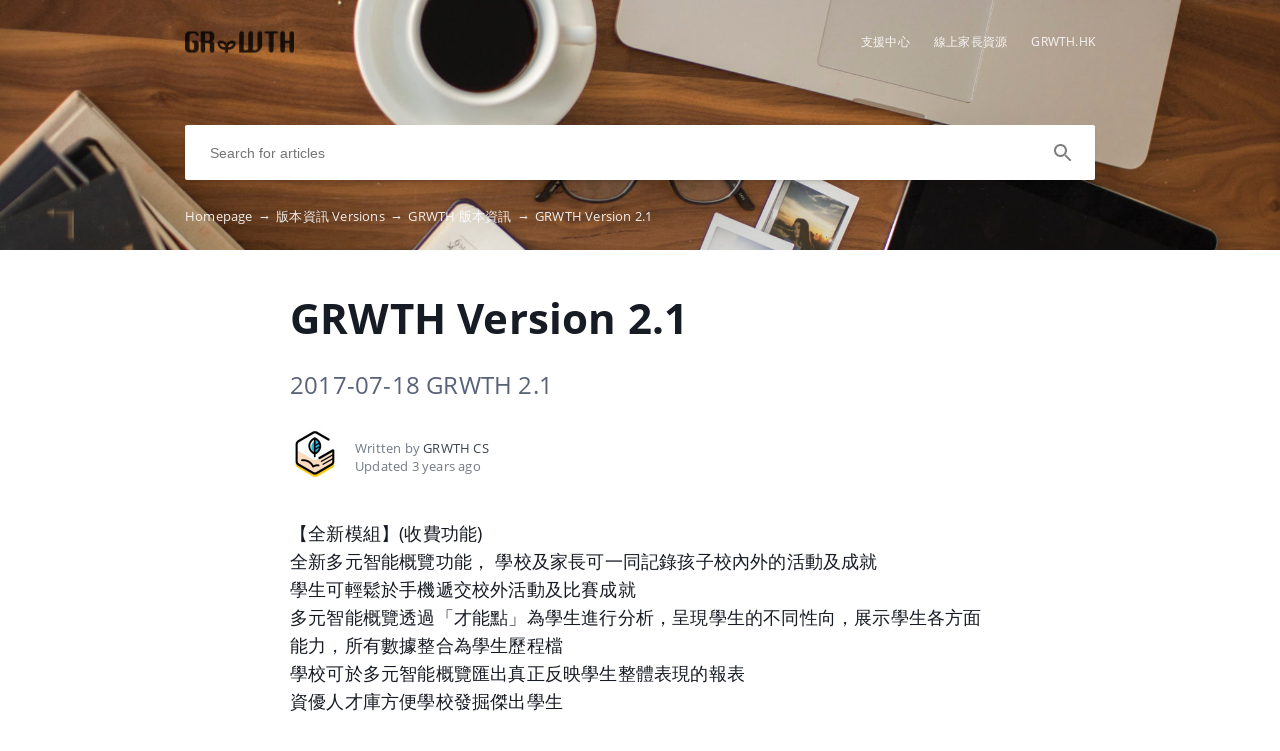

--- FILE ---
content_type: text/html; charset=UTF-8
request_url: https://grwth.crunch.help/en/versions/grwth-version-2-1-1
body_size: 4715
content:
<!DOCTYPE html>
<html lang="en" prefix="og: http://ogp.me/ns#">
<head>
    <meta charset="UTF-8">
    <title>GRWTH Version 2.1</title>
    <meta name="viewport" content="width=device-width, initial-scale=1.0">
            <meta name="description" content="2017-07-18 GRWTH 2.1"/>
                    <meta property="og:title" content="GRWTH Version 2.1">
        <meta name="twitter:title" content="GRWTH Version 2.1">
                <meta property="og:description" content="2017-07-18 GRWTH 2.1">
        <meta name="twitter:description" content="2017-07-18 GRWTH 2.1">
        <meta name="twitter:card" content="2017-07-18 GRWTH 2.1">
                            <link href="https://ucarecdn.com/10b0e990-30e9-42ba-85e2-cab2002a7c10/" rel="image_src">
        <meta name="twitter:image" content="https://ucarecdn.com/10b0e990-30e9-42ba-85e2-cab2002a7c10/">
        <meta property="og:image" content="https://ucarecdn.com/10b0e990-30e9-42ba-85e2-cab2002a7c10/">
    
        <meta name="referrer" content="strict-origin-when-cross-origin" />
    <meta name="theme-color" content="##00B2E5">
    <meta name="msapplication-TileColor" content="##00B2E5">
    <meta property="og:locale" content="en">
    <meta property="og:type" content="website">
    <meta property="og:url" content="https://grwth.crunch.help/en/versions/grwth-version-2-1-1">
    <link href="https://grwth.crunch.help/en/versions/grwth-version-2-1-1" rel="canonical">
    <link href="https://ucr.helpcrunch.com" rel="dns-prefetch">
    <link href="https://embed.helpcrunch.com" rel="dns-prefetch">
    <link href="https://ucarecdn.com" rel="dns-prefetch">
    <link href="https://helpcrunch.com" rel="dns-prefetch">
            <link rel="alternate" hreflang="x-default" href="https://grwth.crunch.help/en/versions/grwth-version-2-1-1" />
        <link rel="alternate" hreflang="en" href="https://grwth.crunch.help/en/versions/grwth-version-2-1-1" />
                                <link rel="apple-touch-icon" href="https://ucarecdn.com/d2a2f9d6-1918-428f-aca9-0189f8c4cb07/">
        <link rel="icon" type="image/png" href="https://ucarecdn.com/d2a2f9d6-1918-428f-aca9-0189f8c4cb07/-/scale_crop/48x48/-/format/png/" />
        <link rel="apple-touch-icon-precomposed" href="https://ucarecdn.com/d2a2f9d6-1918-428f-aca9-0189f8c4cb07/" />
        <meta name="msapplication-TileImage" content="https://ucarecdn.com/d2a2f9d6-1918-428f-aca9-0189f8c4cb07/" />

                    <link href="https://ucarecdn.com/d2a2f9d6-1918-428f-aca9-0189f8c4cb07/-/scale_crop/57x57/" rel="apple-touch-icon" sizes="57x57">
                    <link href="https://ucarecdn.com/d2a2f9d6-1918-428f-aca9-0189f8c4cb07/-/scale_crop/60x60/" rel="apple-touch-icon" sizes="60x60">
                    <link href="https://ucarecdn.com/d2a2f9d6-1918-428f-aca9-0189f8c4cb07/-/scale_crop/72x72/" rel="apple-touch-icon" sizes="72x72">
                    <link href="https://ucarecdn.com/d2a2f9d6-1918-428f-aca9-0189f8c4cb07/-/scale_crop/76x76/" rel="apple-touch-icon" sizes="76x76">
                    <link href="https://ucarecdn.com/d2a2f9d6-1918-428f-aca9-0189f8c4cb07/-/scale_crop/114x114/" rel="apple-touch-icon" sizes="114x114">
                    <link href="https://ucarecdn.com/d2a2f9d6-1918-428f-aca9-0189f8c4cb07/-/scale_crop/120x120/" rel="apple-touch-icon" sizes="120x120">
                    <link href="https://ucarecdn.com/d2a2f9d6-1918-428f-aca9-0189f8c4cb07/-/scale_crop/144x144/" rel="apple-touch-icon" sizes="144x144">
                    <link href="https://ucarecdn.com/d2a2f9d6-1918-428f-aca9-0189f8c4cb07/-/scale_crop/152x152/" rel="apple-touch-icon" sizes="152x152">
                    <link href="https://ucarecdn.com/d2a2f9d6-1918-428f-aca9-0189f8c4cb07/-/scale_crop/180x180/" rel="apple-touch-icon" sizes="180x180">
        
                    <link href="https://ucarecdn.com/d2a2f9d6-1918-428f-aca9-0189f8c4cb07/-/scale_crop/16x16/-/format/png/" type="image/png" rel="icon" sizes="16x16">
                    <link href="https://ucarecdn.com/d2a2f9d6-1918-428f-aca9-0189f8c4cb07/-/scale_crop/32x32/-/format/png/" type="image/png" rel="icon" sizes="32x32">
                    <link href="https://ucarecdn.com/d2a2f9d6-1918-428f-aca9-0189f8c4cb07/-/scale_crop/96x96/-/format/png/" type="image/png" rel="icon" sizes="96x96">
                    <link href="https://ucarecdn.com/d2a2f9d6-1918-428f-aca9-0189f8c4cb07/-/scale_crop/192x192/-/format/png/" type="image/png" rel="icon" sizes="192x192">
                <link href="/manifest.json" rel="manifest">

    
            <script type="text/javascript">
            window.helpcrunchSettings = {
                organization: 'grwth',
                appId: '981b4107-f743-40b9-940d-16fef5ae4d91',
             };
        </script>

        <script type="text/javascript">
            (function(w,d){var hS=w.helpcrunchSettings;if(!hS||!hS.organization){return;}var widgetSrc='https://embed.helpcrunch.com/sdk.js';w.HelpCrunch=function(){w.HelpCrunch.q.push(arguments)};w.HelpCrunch.q=[];function r(){if (d.querySelector('script[src="' + widgetSrc + '"')) { return; }var s=d.createElement('script');s.async=1;s.type='text/javascript';s.src=widgetSrc;(d.body||d.head).appendChild(s);}if(d.readyState === 'complete'||hS.loadImmediately){r();} else if(w.attachEvent){w.attachEvent('onload',r)}else{w.addEventListener('load',r,false)}})(window, document)
        </script>
        <link rel="stylesheet" type="text/css" href="/assets/css/main.min.css">

    <!--suppress CssReplaceWithShorthandSafely -->
    <style>
        :root {
            --theme-color: #00B2E5;
        }

        header,
        .theme-bg-color,
        .theme-bg-color-hover:hover,
        .authentication .authentication-block--title::before,
        .categories .category-item::before,
        .author-block .empty-avatar {
            background-color: #00B2E5;
        }

        .theme-border {
            border-color: #00B2E5;
        }

        .theme-border-hover:hover {
            border-color: #00B2E5;
        }

        .theme-color,
        .categories .category-item h4,
        .categories .category-item h4 a,
        main.article #article-content a,
        main.article #article-content ol li::before,
        .page-header.error-404 a,
        .up-block .up-icon,
        .search-item .title a {
            color: #00B2E5;
        }

        main.article #article-content ul li::before {
            border-top-color: #00B2E5;
        }

        .search-form-block .search-form .search-button .loading-animation-elements circle {
            stroke: #00B2E5;
        }

        main.article #article-content blockquote {
            border-color: #00B2E5;
        }

        .authentication .authentication-block .authentication-form .authentication-form-wrapper .authentication-form-bottom .authentication-form-button button {
            border-color: #00B2E5;
            color: #00B2E5;
        }

                    header {
                background: url('https://ucarecdn.com/fcfc4a4f-4225-490e-ab57-5aacac8f589b/');
                background-size: cover;
                background-repeat: no-repeat;
                background-position: center;
            }
        
        .menu-wrapper.visible {
            background-color: #00B2E5;
        }

    </style>

            </head>
<body>
    

<header
            class="inside-page-header"
    >
    <div class="container">
        <nav>
            <div class="nav-wrapper">
                <div class="nav-brand">
                    <a href="https://grwth.crunch.help/en"
                        title="GRWTH Version 2.1"
                    >
                                                    <img src="https://ucarecdn.com/10b0e990-30e9-42ba-85e2-cab2002a7c10/" alt="GRWTH Version 2.1">
                                            </a>
                </div>
                <div class="nav-hamburger
                    nav-hamburger__visible"
                >
                    <span></span>
                </div>
            </div>

            <div class="menu-wrapper
                "
            >
                <div class="nav-items">
                    <div class="nav-items__wrapper">
                        
    <a class="btn btn-primary" href="https://grwth.crunch.help/" >支援中心</a>    <a class="btn btn-primary" href="https://www.notion.so/edwardchan/GRWTH-d615e5ba99ca49ec9cdbe4b518fa97a8" target="_blank">線上家長資源</a>    <a class="btn btn-primary" href="https://www.grwth.hk/" target="_blank">GRWTH.HK</a>
                    </div>
                </div>

                            </div>
        </nav>

        
                    
<div class="search-form-block">
    <form method="get"
        action="/en/search"
        autocomplete="off"
        class="search"
    >
        <div class="search-form">
            <div class="search-wrapper">
                <div class="arrow-back"></div>

                <input type="text"
                    class="search-input"
                    name="query"
                    value=""
                    placeholder="Search for articles"
                    autocomplete="off"
                >
                <input type="submit" style="display:none">

                <div class="search-button search"
                    data-type="search"
                >
                    <div class="loading-animation-elements">
                        <svg class="loader-circle"
                            viewBox="0 0 28 28"
                            xmlns="http://www.w3.org/2000/svg"
                        >
                            <circle cx="14" cy="14" r="12" fill="none" stroke-width="3"></circle>
                        </svg>
                    </div>
                </div>

                <div class="search-autocomplete"></div>
            </div>
        </div>
    </form>
</div>
        
                    <div class="breadcrumbs ellipsis">
                        <a href="https://grwth.crunch.help/en">
                Homepage <span class="separator">→</span>
            </a>
                                <a href="https://grwth.crunch.help/en/versions">
                版本資訊 Versions <span class="separator">→</span>
            </a>
                                <a href="https://grwth.crunch.help/en/versions#grwth-ban-ben-zi-xun">
                GRWTH 版本資訊 <span class="separator">→</span>
            </a>
                                <span class="last-breadcrumb">GRWTH Version 2.1</span>
            </div>
            </div>
</header>




<main class="article">
    <section>
        
        <script>
          window.hcEmptyArticleTranslate = Boolean('');
          window.hcIsArticleStatusDraft = Boolean('');
        </script>

        <section class="page-header article-header">
    <div class="container">
        <h1>GRWTH Version 2.1</h1>
        <span class="page-header-description">
            2017-07-18 GRWTH 2.1        </span>
    </div>
</section>

        <div class="container">
            
<div class="author-block">
            <div class="image-wrapper">
                            <img class="author-image"
                  src="https://ucarecdn.com/baa57b3e-44fe-4fc3-a26f-223a4d4776d5/-/scale_crop/100x100/"
                  alt=""
                >
                    </div>

        <div class="text-wrapper">
            <div class="writer ellipsis">
                Written by                 <span class="author-name">GRWTH CS</span>
             </div>
            <div class="article-update ellipsis"
                title="3 years ago"
            >
                Updated                3 years ago            </div>
        </div>
    </div>
        </div>

        <div class="container">
            <div id="article-content">
                <p>【全新模組】(收費功能)<br /><span style="letter-spacing: 0.2px;">全新多元智能概覽功能， 學校及家長可一同記錄孩子校內外的活動及成就<br /></span>學生可輕鬆於手機遞交校外活動及比賽成就<br />多元智能概覽透過「才能點」為學生進行分析，呈現學生的不同性向，展示學生各方面能力，所有數據整合為學生歷程檔<br />學校可於多元智能概覽匯出真正反映學生整體表現的報表<br />資優人才庫方便學校發掘傑出學生</p>
<p>【New Module】</p>
<p>In the new Multi-intelligence Module, school and parents are invited to collaboratively record children&rsquo;s activities and achievements.<br />Activity and achievement records can be submitted via mobile with ease.<br />Multi-intelligence Report generates Analysis Portfolio based on &ldquo;Talent Point&rdquo; to show various potentials and abilities of each student.<br />Multi-intelligence Report also helps school understand the overall student performance.<br /><span style="letter-spacing: 0.2px;">A Talent Pool can be used to identify the outstanding students in different intelligence categories.</span></p>
<p>&nbsp;如需購買多元智能概覽模組功能請聯絡銷售部<br />聯絡電話: +852 3955 8620, &nbsp; 聯絡電郵: info@grwth.hk</p>            </div>
        </div>
    </section>

    
<section class="article-rating"
    data-article-id="140"
>
    <div class="container">
        <div class="rating-container">
            <div class="rating-header">
                Did this answer your question?            </div>

            <div class="ratings-wrapper">
                <div class="rating" data-rating-name="poor">
                    <span class="icon icon-poor"
                        data-type="1"
                    ></span>
                </div>
                <div class="rating" data-rating-name="average">
                    <span class="icon icon-average"
                        data-type="2"
                    ></span>
                </div>

                <div class="rating" data-rating-name="great">
                    <span class="icon icon-great"
                        data-type="3"
                    ></span>
                </div>
            </div>
        </div>
    </div>
</section>

    <script src="/assets/js/vendors/prism.js"></script>
</main>

<div class="popup-overlay">
    <div class="close-button">
        <img src="/img/close-icon.svg" alt="close-image">
    </div>

    <img class="full-image" alt="full-image">
</div>

<footer>
    <div class="container">
        <div class="bottom-links">
                            <a  href="https://grwth.crunch.help/" >GRWTH Knowledge Base</a>                            <a  href="https://www.notion.so/edwardchan/GRWTH-d615e5ba99ca49ec9cdbe4b518fa97a8" target="_blank">線上家長資源</a>                    </div>
        <div class="social-links">
            
<div class="links-wrapper">
            <a href="https://www.facebook.com/grwth.hk" target="_blank">
            <img src="/img/facebook-icon.svg" alt="facebook-icon">
        </a>
    
    
    </div>
        </div>

            </div>
</footer>

     <div class="up-block">
    <div class="up-icon">
        <svg xmlns="http://www.w3.org/2000/svg" width="20" height="13" viewBox="0 0 20 13">
            <g fill="none" fill-rule="evenodd">
                <path d="M-9.2-13.2h38.4v38.4H-9.2z"/>
                <path fill="currentColor" fill-rule="nonzero" d="M17.344 12.4L10 5.072 2.656 12.4.4 10.144l9.6-9.6 9.6 9.6z"/>
            </g>
        </svg>
    </div>
</div>

     <script type="text/javascript">
        window.hcTranslates = {};
        window.hcTranslates.ARTICLES_FOUND = 'Show all';
        window.hcCurrentLanguage = 'en';
        window.hcPrimaryLanguage = 'en';

        window.getPageLanguage = () => (
            window.hcEmptyArticleTranslate ? window.hcPrimaryLanguage : window.hcCurrentLanguage
        );
     </script>
     <script src="/assets/js/app.js"></script>
</body>
</html>


--- FILE ---
content_type: text/css
request_url: https://grwth.crunch.help/assets/css/main.min.css
body_size: 9514
content:
@font-face{font-family:'Open Sans';src:url(/fonts/OpenSans-Regular.woff2);src:local('Open Sans Regular'),local('OpenSans-Regular'),url(/fonts/OpenSans-Regular.woff2) format('woff2');font-weight:400;font-style:normal}@font-face{font-family:'Open Sans';src:url(/fonts/OpenSans-SemiBold.woff2);src:local('Open Sans SemiBold'),local('OpenSans-SemiBold'),url(/fonts/OpenSans-SemiBold.woff2) format('woff2');font-weight:600;font-style:normal}@font-face{font-family:'Open Sans';src:url(/fonts/OpenSans-Bold.woff2);src:local('Open Sans Bold'),local('OpenSans-Bold'),url(/fonts/OpenSans-Bold.woff2) format('woff2');font-weight:700;font-style:normal}@font-face{font-family:'Open Sans';src:url(/fonts/OpenSans-Light.woff2);src:local('Open Sans Light'),local('OpenSans-Light'),url(/fonts/OpenSans-Light.woff2) format('woff2');font-weight:300;font-style:normal}html{box-sizing:border-box;scroll-behavior:smooth}body{font-family:'Open Sans',sans-serif;letter-spacing:.2px;font-size:16px;color:#171b24;cursor:default;text-rendering:auto!important;font-smooth:auto!important;margin:0;padding:0;-moz-osx-font-smoothing:grayscale!important;-webkit-font-smoothing:antialiased!important;-webkit-text-size-adjust:none}body.hide-scroll{overflow:hidden}*,::after,::before{box-sizing:border-box}a{color:#171b24;text-decoration:none}input{outline:0;box-shadow:none;-moz-appearance:none;appearance:none;-webkit-appearance:none}input:-webkit-autofill{background:#fff!important}a:active,a:focus,a:hover,a:visited{text-decoration:none;color:inherit}.container{width:100%;max-width:970px;height:100%;margin-right:auto;margin-left:auto;padding:0 30px}.container::after{content:"";clear:both;display:table}h2{padding:0;margin:50px 0 15px 0;font-weight:700;font-size:26px}h3{color:#171b24;margin:0 0 25px 0;font-size:18px;font-weight:500}main{padding-bottom:75px;min-height:calc(100vh - 545px)}.page-header-description{font-size:16px}.ellipsis{white-space:nowrap;overflow:hidden;text-overflow:ellipsis}.page-header.error-404 .first-string{margin-top:55px;text-transform:uppercase;font-size:15px;letter-spacing:1.6px;color:#171b24}.page-header.error-404 h1{margin-top:25px;margin-bottom:10px}.page-header.error-404 a{display:inline-block;margin-top:25px;font-weight:600}.page-header.error-404 .page-header-description{line-height:24px}.page-header h1{padding:0;margin:45px 0 15px 0;font-weight:700;font-size:26px}.popup-overlay{position:fixed;top:0;left:0;width:100%;height:100%;display:none;justify-content:center;align-items:center;cursor:pointer;background:rgba(0,0,0,.8);z-index:100}.popup-overlay.active{display:flex}.popup-overlay .full-image{display:block;max-width:calc(100% - 50px);max-height:calc(100% - 120px);margin-top:-40px;position:absolute;top:50%;left:50%;transform:translate(-50%,-50%);-webkit-user-select:none;-moz-user-select:none;-ms-user-select:none;user-select:none;cursor:pointer}.popup-overlay .close-button{position:absolute;top:22px;right:22px;cursor:pointer;opacity:.7}.popup-overlay .close-button img{width:32px;height:32px}.popup-overlay .close-button:hover{opacity:1}header{height:320px}header nav{width:100%;height:90px;margin:0 auto;position:relative;padding:27px 0}header nav .nav-brand{display:inline-block;position:absolute;left:0}header nav .nav-brand img{max-width:450px;height:30px;width:auto}header nav .logo-title{font-size:14px;color:#fff;margin:0}header nav .nav-hamburger{display:none}header nav .menu-wrapper{display:flex;max-width:750px;float:right}header nav .menu-wrapper:not(.visible) .language-dropdown:hover .language-dropdown__drop{display:block}header nav .menu-wrapper:not(.visible) .language-dropdown:hover .language-dropdown__arrow{transform:rotate(180deg)}header nav .nav-items a{color:#fff;margin-left:20px;font-size:12px;line-height:30px;display:inline-block;font-weight:500;opacity:.9}header nav .nav-items a:hover{opacity:1}header .language-dropdown{position:relative;z-index:20;margin-left:15px;margin-top:1px}header .language-dropdown__drop{display:none;position:absolute;top:100%;right:0;padding-top:2px}header .language-dropdown__drop::-webkit-scrollbar{width:12px}header .language-dropdown__drop::-webkit-scrollbar-track{background-color:transparent}header .language-dropdown__drop::-webkit-scrollbar-thumb{background-color:#c4c4c4;background-clip:content-box;border-radius:6px;border:3px solid transparent}header .language-dropdown__drop-items{max-height:240px;overflow:auto;background-color:#fff;box-shadow:0 2px 3px -1px rgba(0,0,0,.2);border-radius:2px;color:#171b24}header .language-dropdown__item{display:flex;align-items:center;height:36px;margin:0 6px;opacity:1;padding:0 9px;white-space:nowrap}header .language-dropdown__item:hover{background-color:#eef0f6;color:var(--theme-color)}header .language-dropdown__item:first-child{margin-top:6px}header .language-dropdown__item:last-child{margin-bottom:6px}header .language-dropdown__item.selected{font-weight:600}header .language-dropdown__icon{width:26px;height:20px;margin-right:5px;border-radius:3px;border:1px solid rgba(255,255,255,.2)}header .language-dropdown__title{font-size:12px;line-height:16px}header .language-dropdown__selected{position:relative;display:flex;align-items:center;padding:5px 20px 5px 7px;border-radius:2px;color:#fff;font-size:12px;cursor:pointer}header .language-dropdown__selected:hover{background:rgba(255,255,255,.2)}header .language-dropdown__arrow{position:absolute;top:10px;right:5px;width:10px;height:10px;background-image:url(/img/arrow_down.svg);background-repeat:no-repeat;background-size:contain}header .language-dropdown__select-language{display:none}header h1{text-align:center;color:#fff;font-size:32px;font-weight:500;margin:25px 0 0 0}header .search-form-block input{margin-top:35px;padding:0 55px 0 25px;width:100%;height:55px;border-radius:2px;border:none;box-shadow:0 3px 3px -2px rgba(0,0,0,.12),0 3px 4px 0 rgba(0,0,0,.06);font-size:14px}header.inside-page-header{height:250px}header.without-search{height:250px}header .breadcrumbs{margin-top:27px;color:#fff;font-size:13px}header .breadcrumbs .last-breadcrumb{opacity:.9}header .breadcrumbs .separator{padding:0 2px}header .breadcrumbs a{color:#fff;opacity:.9}header .breadcrumbs a:hover{opacity:1}footer{min-height:50px;border-top:1px solid #ececec;margin-top:70px;position:relative;text-align:center;padding:25px 25px 45px 25px;color:#273248;font-size:12px}footer .bottom-links a{display:inline-block;letter-spacing:0;opacity:.5;padding:0 10px;line-height:18px;color:#273248}footer .bottom-links a:hover{opacity:.7}footer .bottom-links a:last-of-type{padding-right:0}footer .bottom-links a:first-of-type{padding-left:0}footer .social-links{margin-bottom:5px}footer .social-links .links-wrapper{width:142px;margin:0 auto}footer .social-links a{margin-top:20px;display:inline-block;opacity:.5}footer .social-links a:hover{opacity:.8}footer .social-links a img{width:32px;height:32px;margin-right:15px}footer .social-links a:last-of-type img{margin-right:0}footer .branding{position:absolute;bottom:20px;width:100%;left:0}footer .branding .helpcrunch-branding{display:flex;align-items:center;justify-content:center;opacity:.5}footer .branding .helpcrunch-branding:hover{opacity:.8}footer .branding .helpcrunch-branding-text{font-size:10px;letter-spacing:.2px;text-transform:uppercase;margin-right:5px}footer .branding .helpcrunch-branding-logo{width:88px;height:18px;transform:translateY(1px)}.translate-infobox{margin:30px 0}.translate-infobox .infobox{display:flex;border:1px solid rgba(59,68,79,.2);border-radius:2px}.translate-infobox .icon-block{display:flex;width:60px;background-color:rgba(59,68,79,.1);align-items:center;justify-content:center}.translate-infobox .icon-block img{width:20px;height:20px}.translate-infobox .links-block{font-size:13px;padding:20px}.translate-infobox .links-block .text{margin-bottom:10px}.translate-infobox .links-block .links{color:#5184d8}.translate-infobox .links-block a{margin-right:10px;color:inherit}.translate-infobox .links-block a:hover{opacity:.8}.categories{margin-top:40px;color:#171b24}.categories .categories-wrapper,.categories .section-wrapper{font-size:0;display:flex;justify-content:flex-start}.categories .category-item{font-size:15px;width:300px;margin-right:35px;padding:30px 30px 60px 30px;border-radius:2px;box-shadow:0 1px 5px 0 rgba(0,0,0,.2);height:auto;cursor:pointer;position:relative;overflow:hidden;display:inline-block}.categories .category-item:last-of-type{margin-right:0}.categories .category-item::before{content:'';position:absolute;top:24px;left:-2px;border-radius:2px;height:35px;width:5px;transition:all .2s ease;opacity:1}.categories .category-item:hover{transition:all .2s ease;background:#f9f9f9;box-shadow:0 1px 20px 0 rgba(0,0,0,.1),0 2px 7px 0 rgba(0,0,0,.14);opacity:.9}.categories .category-item .category-content{height:100%;position:relative;overflow:hidden}.categories .category-item h4{margin:0 0 5px 0;width:100%;white-space:nowrap;overflow:hidden;text-overflow:ellipsis;font-size:18px;font-weight:600;opacity:1}.categories .category-item p{width:100%;font-size:15px;font-weight:500;line-height:24px;padding:0;margin:0;opacity:1;word-break:break-word}.categories .category-item a.view-all{position:absolute;bottom:30px;opacity:.7}.categories.category-articles .category-item,.categories.other-categories .category-item,.categories.search-articles .category-item{width:100%;margin-right:0;height:190px;box-shadow:none;border-bottom:1px solid #d8d8d8;border-radius:0;display:flex;align-items:center;justify-content:center}.categories.category-articles .categories-wrapper,.categories.category-articles .section-wrapper,.categories.other-categories .categories-wrapper,.categories.other-categories .section-wrapper,.categories.search-articles .categories-wrapper,.categories.search-articles .section-wrapper{justify-content:normal;display:block;box-shadow:0 1px 5px 0 rgba(0,0,0,.2);border-radius:2px}.categories.other-categories .category-item{display:block;height:auto;align-items:normal;justify-content:normal}.categories.category-articles .content-view,.categories.search-articles .content-view{overflow:hidden;transition:all 50ms ease-out}.categories.category-articles .content-view.show-all,.categories.search-articles .content-view.show-all{max-height:none;transition:all .15s ease-in}.categories.category-articles .content-view.show-all+.see-all .hide-link,.categories.search-articles .content-view.show-all+.see-all .hide-link{display:inline-block!important}.categories.category-articles .content-view.show-all+.see-all .show-link,.categories.search-articles .content-view.show-all+.see-all .show-link{display:none!important}.categories.category-articles .category-item,.categories.search-articles .category-item{height:auto;min-height:auto;border-bottom:1px solid #d8d8d8;padding:13px 30px;display:flex;align-items:center;justify-content:center}.categories.category-articles .category-item::before,.categories.search-articles .category-item::before{height:0;width:0}.categories.category-articles .category-item.category-header,.categories.category-articles .category-item.section-header,.categories.search-articles .category-item.category-header,.categories.search-articles .category-item.section-header{border-bottom:1px solid #d8d8d8;height:85px;cursor:auto;display:block;padding:28px}.categories.category-articles .category-item.category-header::before,.categories.category-articles .category-item.section-header::before,.categories.search-articles .category-item.category-header::before,.categories.search-articles .category-item.section-header::before{height:35px;width:5px}.categories.category-articles .category-item.category-header:hover,.categories.category-articles .category-item.section-header:hover,.categories.search-articles .category-item.category-header:hover,.categories.search-articles .category-item.section-header:hover{background-color:#fff}.categories.category-articles .category-item.category-header:hover::before,.categories.category-articles .category-item.section-header:hover::before,.categories.search-articles .category-item.category-header:hover::before,.categories.search-articles .category-item.section-header:hover::before{height:35px;width:5px}.categories.category-articles .category-item.category-header::before,.categories.category-articles .category-item.section-header::before,.categories.search-articles .category-item.category-header::before,.categories.search-articles .category-item.section-header::before{background:#171b24}.categories.category-articles .category-item.category-header h3,.categories.category-articles .category-item.section-header h3,.categories.search-articles .category-item.category-header h3,.categories.search-articles .category-item.section-header h3{margin:0 0 12px 0;width:100%;white-space:nowrap;overflow:hidden;text-overflow:ellipsis;color:#171b24;font-size:19px;font-weight:600}.categories.category-articles .category-item p,.categories.search-articles .category-item p{font-size:14px;color:#596378;line-height:25px;font-weight:500;width:100%}.categories.category-articles .category-content,.categories.search-articles .category-content{width:calc(100% - 180px);padding:0;margin-right:40px;display:flex;align-items:center;justify-content:center;flex-wrap:wrap}.categories.category-articles .category-content h4,.categories.search-articles .category-content h4{width:100%;line-height:24px}.categories.category-articles .category-content.without-description,.categories.search-articles .category-content.without-description{display:flex;align-items:center;justify-content:center}.categories.category-articles .author-block,.categories.search-articles .author-block{display:flex;align-items:center;justify-content:flex-start}.categories.category-articles .categories-wrapper,.categories.category-articles .section-wrapper,.categories.search-articles .categories-wrapper,.categories.search-articles .section-wrapper{justify-content:normal;display:block;box-shadow:0 1px 5px 0 rgba(0,0,0,.2);border-radius:2px}.categories.category-articles h4,.categories.search-articles h4{font-size:15px;margin:0}.categories.category-articles .see-all,.categories.search-articles .see-all{height:35px;color:#7e8287;font-size:10px;text-align:center;text-transform:uppercase;cursor:pointer;box-shadow:0 2px 5px 0 rgba(0,0,0,.2);border:5px solid #fff}.categories.category-articles .see-all:hover,.categories.search-articles .see-all:hover{background:#f9f9f9;border-color:#f9f9f9}.categories.category-articles .see-all span,.categories.search-articles .see-all span{margin:4px 0 0 0;border-bottom:1px dashed #7e8287;display:inline-block}.categories.category-articles .see-all .hide-link,.categories.search-articles .see-all .hide-link{display:none}.categories.category-articles .see-all .show-link,.categories.search-articles .see-all .show-link{display:inline-block}.categories.category-articles.additional .categories-wrapper,.categories.category-articles.additional .section-wrapper,.categories.category-articles.search .categories-wrapper,.categories.category-articles.search .section-wrapper,.categories.search-articles.additional .categories-wrapper,.categories.search-articles.additional .section-wrapper,.categories.search-articles.search .categories-wrapper,.categories.search-articles.search .section-wrapper{box-shadow:none}.categories.category-articles.additional .categories-wrapper .category-item,.categories.category-articles.additional .section-wrapper .category-item,.categories.category-articles.search .categories-wrapper .category-item,.categories.category-articles.search .section-wrapper .category-item,.categories.search-articles.additional .categories-wrapper .category-item,.categories.search-articles.additional .section-wrapper .category-item,.categories.search-articles.search .categories-wrapper .category-item,.categories.search-articles.search .section-wrapper .category-item{padding-left:5px;padding-right:5px}.categories.category-articles.additional .categories-wrapper .category-item:first-of-type,.categories.category-articles.additional .section-wrapper .category-item:first-of-type,.categories.category-articles.search .categories-wrapper .category-item:first-of-type,.categories.category-articles.search .section-wrapper .category-item:first-of-type,.categories.search-articles.additional .categories-wrapper .category-item:first-of-type,.categories.search-articles.additional .section-wrapper .category-item:first-of-type,.categories.search-articles.search .categories-wrapper .category-item:first-of-type,.categories.search-articles.search .section-wrapper .category-item:first-of-type{border-top:1px solid #d8d8d8}.categories.category-articles.additional .categories-wrapper .category-content,.categories.category-articles.additional .section-wrapper .category-content,.categories.search-articles.additional .categories-wrapper .category-content,.categories.search-articles.additional .section-wrapper .category-content{width:calc(100% - 205px)}.categories.category-articles.additional .categories-wrapper .category-item,.categories.category-articles.additional .section-wrapper .category-item,.categories.search-articles.additional .categories-wrapper .category-item,.categories.search-articles.additional .section-wrapper .category-item{padding-left:5px;padding-right:30px}.categories.category-articles.search .category-item,.categories.search-articles.search .category-item{height:85px}.categories.category-articles .categories-wrapper,.categories.category-articles .section-wrapper{box-shadow:none}.categories.category-articles .categories-wrapper .content-view,.categories.category-articles .section-wrapper .content-view{margin-top:50px;box-shadow:0 1px 5px 0 rgba(0,0,0,.2)}.categories.category-articles .categories-wrapper .content-view:first-of-type,.categories.category-articles .section-wrapper .content-view:first-of-type{margin-top:0}.categories.category-articles .categories-wrapper .content-view.big-item,.categories.category-articles .section-wrapper .content-view.big-item{box-shadow:0 0 5px 0 rgba(0,0,0,.2)}.section-wrapper .content-view .category-item{display:flex}.section-wrapper .content-view:not(.show-all) .category-item.hidden{display:none}.author-block{width:180px;height:30px;display:flex;color:#717a84;font-size:13px}.author-block .image-wrapper{width:30px;height:30px;margin-right:7px}.author-block .text-wrapper{width:163px}.author-block .author-image{width:30px;height:30px;border-radius:50%}.author-block .author-name{color:#3b444f}.author-block .empty-avatar{width:30px;height:30px;color:#fff;font-weight:600;display:inline-block;border-radius:50%;text-align:center;line-height:32px;font-size:9px;letter-spacing:0;text-transform:uppercase}code[class*=language-],pre[class*=language-]{color:#000;background:0 0;text-shadow:0 1px #fff;font-family:Consolas,Monaco,'Andale Mono','Ubuntu Mono',monospace;font-size:1em;text-align:left;white-space:pre;word-spacing:normal;word-break:normal;word-wrap:normal;line-height:1.5;-moz-tab-size:4;-o-tab-size:4;tab-size:4;-ms-hyphens:none;hyphens:none}code[class*=language-] ::-moz-selection,code[class*=language-]::-moz-selection,pre[class*=language-] ::-moz-selection,pre[class*=language-]::-moz-selection{text-shadow:none;background:#b3d4fc}code[class*=language-] ::-moz-selection,code[class*=language-]::-moz-selection,pre[class*=language-] ::-moz-selection,pre[class*=language-]::-moz-selection{text-shadow:none;background:#b3d4fc}code[class*=language-] ::selection,code[class*=language-]::selection,pre[class*=language-] ::selection,pre[class*=language-]::selection{text-shadow:none;background:#b3d4fc}@media print{code[class*=language-],pre[class*=language-]{text-shadow:none}}pre[class*=language-]{padding:1em;margin:.5em 0;overflow:auto}:not(pre)>code[class*=language-],pre[class*=language-]{background:#f5f2f0}:not(pre)>code[class*=language-]{padding:.1em;border-radius:.3em;white-space:normal}.token.cdata,.token.comment,.token.doctype,.token.prolog{color:#708090}.token.punctuation{color:#999}.namespace{opacity:.7}.token.boolean,.token.constant,.token.deleted,.token.number,.token.property,.token.symbol,.token.tag{color:#905}.token.attr-name,.token.builtin,.token.char,.token.inserted,.token.selector,.token.string{color:#690}.language-css .token.string,.style .token.string,.token.entity,.token.operator,.token.url{color:#9a6e3a;background:hsla(0,0%,100%,.5)}.token.atrule,.token.attr-value,.token.keyword{color:#07a}.token.class-name,.token.function{color:#dd4a68}.token.important,.token.regex,.token.variable{color:#e90}.token.bold,.token.important{font-weight:700}.token.italic{font-style:italic}.token.entity{cursor:help}main.article{padding-bottom:0}main.article .container{width:100%;max-width:760px}main.article .page-header.article-header h1{max-width:700px;font-size:42px;line-height:56px;margin-top:40px;margin-bottom:25px;word-break:break-word}main.article .page-header-description{display:block;max-width:700px;width:100%;font-size:24px;line-height:28px;margin-bottom:30px;color:#596378;word-break:break-word}main.article .author-block{width:100%;height:auto}main.article .author-block .image-wrapper{width:50px;height:50px;margin-right:15px}main.article .author-block .image-wrapper .empty-avatar{width:50px;height:50px;font-size:21px;line-height:50px;text-align:center}main.article .author-block .author-image{width:50px;height:50px}main.article .author-block .text-wrapper{width:calc(100% - 50px);margin-top:10px}main.article #article-content{word-wrap:break-word;margin-top:40px;letter-spacing:.2px;font-size:18px}main.article #article-content a{text-decoration:underline;color:#5184d8}main.article #article-content p{margin:0 0 20px;font-size:18px;line-height:28px;min-height:28px}main.article #article-content h1,main.article #article-content h2,main.article #article-content h3,main.article #article-content h4{padding:0;line-height:normal;min-height:28px;margin:0 0 20px}main.article #article-content h1{font-size:40px;font-weight:700;line-height:50px}main.article #article-content h2{font-size:22px;font-weight:600;line-height:35px;min-height:35px}main.article #article-content h3{font-size:20px;font-weight:600;line-height:28px}main.article #article-content h4{font-size:18px;font-weight:600;line-height:28px}main.article #article-content ol,main.article #article-content ul{padding-left:0;list-style:none;margin:0 0 20px}main.article #article-content ol li,main.article #article-content ul li{min-height:30px;font-size:18px;line-height:30px;margin-bottom:15px;padding-left:45px;position:relative}main.article #article-content ol li:last-child,main.article #article-content ul li:last-child{margin-bottom:0!important}main.article #article-content ul>li::before{content:'';border-left:10px solid transparent;border-top-style:solid;border-top-width:10px;border-top-color:#5184d8;position:absolute;top:8px;left:0}main.article #article-content ul>li ul{margin:15px 0}main.article #article-content ul>li ul li::before{border-left:8px solid transparent;border-top-width:8px}main.article #article-content ul>li ul li ul li::before{border-left:6px solid transparent;border-top-width:6px}main.article #article-content ul>li ul li ul li ul li::before{border-left:4px solid transparent;border-top-width:4px}main.article #article-content ol{counter-reset:my-counter var(--ol-start-number,0)}main.article #article-content ol>li{counter-increment:my-counter}main.article #article-content ol>li::before{content:counter(my-counter) ". ";font-weight:600;color:#5184d8;position:absolute;left:0;top:0}main.article #article-content ol>li ol{margin:15px 0}main.article #article-content img{max-width:100%!important;height:auto;margin-bottom:12px;cursor:pointer}main.article #article-content img[style*="float: left"]{margin-right:12px}main.article #article-content img[style*="float: right"]{margin-left:12px}main.article #article-content blockquote{margin:0;padding-left:45px;border-left:3px solid #5184d8}main.article #article-content code:not([class*=language-]){background:#dcdcdc;padding:3px;font-family:SFMono-Medium,"SF Mono","Segoe UI Mono","Roboto Mono","Ubuntu Mono",Menlo,Consolas,Courier,monospace;border-radius:2px;color:#52555b}main.article #article-content pre{margin:0 0 20px;padding:14px;border:1px solid #dcdcdc;border-radius:2px;background:#f3f3f3!important;font-size:14px;overflow:auto;max-height:400px;cursor:text}main.article #article-content iframe{display:block;outline:0;border:0;max-width:100%;width:100%!important;height:400px!important}main.article #article-content table{max-width:none;min-width:0;width:100%;border-collapse:collapse;border-style:solid;border-color:#d0c5c5;margin:0;line-height:30px}main.article #article-content .table-wrapper{margin:0 0 20px;width:100%;overflow:auto}main.article #article-content .infobox{display:block;width:100%;font-size:18px;line-height:28px;letter-spacing:.2px;transition:.2s;border-left:5px solid;padding:10px 20px;margin:0 0 20px}main.article #article-content .infobox p{margin:0 0 20px;font-size:inherit;line-height:inherit}main.article #article-content .infobox p:last-child{margin:0!important}main.article #article-content .infobox.info{background:#cce5ff;color:#426eb6;border-color:#5494db}main.article #article-content .infobox.note{background-color:#fff2d0;color:#836a27;border-color:#f9c741}main.article #article-content .infobox.warning{background-color:#f7d7db;color:#732f37;border-color:#f86d7d}main.article #article-content .infobox.tip{background-color:#d5ecda;color:#316f41;border-color:#4ec96e}main.article #article-content hr{margin:35px 0 30px;border:1px solid #d8d8d8}main.article+footer{margin-top:0}section.article-rating{border-top:1px solid #ececec;margin-top:70px;padding:40px 0}section.article-rating .container{width:100%;max-width:700px}section.article-rating+footer{margin-top:0}section.article-rating .rating-header{margin:0 auto;text-align:center;text-transform:uppercase;color:#232a32;font-size:14px;font-weight:600}section.article-rating .rating-container{width:400px;margin:0 auto}section.article-rating .ratings-wrapper{display:flex;align-items:center;justify-content:center;height:60px;margin:40px auto 0 auto;cursor:pointer}section.article-rating .ratings-wrapper .rating{display:flex;align-items:flex-end;justify-content:center;width:50px;margin:0 15px}section.article-rating .ratings-wrapper .icon{display:block;width:36px;height:36px;background-repeat:no-repeat;background-size:100% 100%;transition:transform .24s ease,opacity .24s ease}section.article-rating .ratings-wrapper .icon.active{transform:scale(1.3);opacity:1;animation:stretch-bounce .5s ease-in-out}section.article-rating .ratings-wrapper .icon-poor{background-image:url(../../img/poor.svg)}section.article-rating .ratings-wrapper .icon-average{background-image:url(../../img/average.svg)}section.article-rating .ratings-wrapper .icon-great{background-image:url(../../img/great.svg)}section.article-rating .ratings-wrapper .rating:hover .icon{transform:scale(1.195);opacity:1}section.article-rating .ratings-wrapper .rating:hover .icon.active{transform:scale(1.3)}section.article-rating .ratings-wrapper.has-rating .icon,section.article-rating .ratings-wrapper.sending .icon{opacity:.4}section.article-rating .ratings-wrapper.has-rating .icon.active{opacity:1}@keyframes stretch-bounce{0%{transform:scale(1.195)}25%{transform:scale(1.6)}50%{transform:scale(1)}75%{transform:scale(1.45)}100%{transform:scale(1.3)}}.search-form-block .search-form{position:relative}.search-form-block .search-form .search-button{position:absolute;right:20px;bottom:15px;width:24px;height:24px;background-repeat:no-repeat;background-size:cover;cursor:pointer}.search-form-block .search-form .search-button .loading-animation-elements{display:none}.search-form-block .search-form .search-button.search{background-image:url(../../img/search.svg)}.search-form-block .search-form .search-button.remove{background-image:url(../../img/close.svg)}.search-form-block .search-form .search-button.loading .loading-animation-elements{display:block}.search-form-block .search-form .search-button.loading .loading-animation-elements svg{width:24px;height:24px;vertical-align:top}.search-form-block .search-form .search-button.loading .loading-animation-elements svg circle{stroke-dashoffset:0;stroke-dasharray:63;animation:rotate-liading-circle linear 2s infinite;transform-origin:center}@keyframes rotate-liading-circle{from{stroke-dashoffset:0;transform:rotate(0)}to{stroke-dashoffset:-126;transform:rotate(360deg)}}.search-form-block .search-wrapper{position:relative}.search-form-block .search-wrapper.show-autocomplete .search-autocomplete{display:block}.search-form-block .search-wrapper .search-autocomplete{display:none;position:absolute;background-color:#fff;left:0;top:91px;width:910px;min-height:80px;border-radius:2px;z-index:9999;padding-top:0;box-shadow:0 1px 18px 0 rgba(0,0,0,.12),0 6px 10px 0 rgba(0,0,0,.14),0 3px 5px -1px rgba(0,0,0,.2)}.search-form-block .search-wrapper .highlight{background:#fff6ca}.search-form-block .arrow-back{display:none;position:absolute;top:18px;left:20px;width:24px;height:24px;background:url(../../img/arrow_back.svg) no-repeat center;background-size:contain;cursor:pointer;-webkit-user-select:none;-moz-user-select:none;-ms-user-select:none;user-select:none}.search-form-block .see-more{font-size:10px;text-transform:uppercase;padding:7px 0;color:#7e8287;text-align:center;cursor:pointer;height:35px}.search-form-block .see-more span{border-bottom:1px dashed #7e8287}.categories.search-articles .category-content{width:100%;margin-right:0}.search-item{border-bottom:1px solid #d8d8d8;font-size:15px;cursor:pointer;min-height:70px;position:relative;padding:23px 20px}.search-item:hover{background-color:#f9f9f9}.search-item:last-of-type{border-bottom:none}.search-item::before{content:'';position:absolute;top:23px;left:20px;width:20px;height:20px;background-repeat:no-repeat;background-size:cover}.search-item-articles::before{background-image:url(../../img/article-icon.svg)}.search-item-sections::before{background-image:url(../../img/bookmark_border.svg)}.search-item-sections .title a{color:#171b24!important}.search-item-categories::before{background-image:url(../../img/open_folder.svg)}.search-item div{padding-left:30px!important}.search-item .title{font-weight:600}@keyframes loading{0%{transform:rotate(0)}100%{transform:rotate(360deg)}}.up-block{position:fixed;bottom:35px;left:50px;width:64px;height:64px;z-index:5;opacity:0;cursor:pointer;transition:opacity .24s ease}.up-block.visible{opacity:1;transition:opacity .24s ease}.up-block .up-icon{display:flex;align-items:center;justify-content:center;width:100%;height:100%;border-radius:50%;box-shadow:0 2px 4px 0 rgba(0,0,0,.1);background-color:#fff}.up-block .up-icon:hover{transition:all .24s;opacity:.9;background-color:#f9f9f9}.authentication{margin-top:40px;color:#171b24}.authentication .middle-y{position:absolute;top:50%;transform:translateY(-50%)}.authentication-block{max-width:460px;width:100%;margin:0 auto;padding:30px;border-radius:2px;box-shadow:0 1px 5px 0 rgba(0,0,0,.2);font-size:16px}.authentication-block--title{position:relative;margin:0 0 25px;font-size:inherit;font-weight:400}.authentication-block--title::before{content:'';display:block;height:35px;width:3px;border-radius:0 5px 5px 0;left:-30px;position:absolute;top:50%;transform:translateY(-50%)}.authentication-block--title .title-icon,.authentication-block--title span{display:inline-block;vertical-align:middle}.authentication-block--title .title-icon{width:24px;height:24px;margin-right:8px;opacity:.7}.authentication-form--input-wrapper{position:relative;border:1px solid #ececec;box-shadow:0 10px 13px 0 #f9f9f9;background:#fff;display:block;margin-bottom:8px}.authentication-form--input-wrapper input{padding:8px 40px 8px 15px;width:100%;height:42px;border-radius:2px;font-size:14px;border:0;margin:0}.authentication-form--input-wrapper .show-password-button{position:absolute;top:50%;transform:translateY(-50%);right:15px;border:0;background:0 0;padding:0;cursor:pointer}.authentication-form--input-wrapper .show-password-button img{opacity:.4}.authentication-form--input-wrapper .show-password-button .hide-icon{display:none}.authentication-form--input-wrapper input[type=text]+.show-password-button .show-icon{display:none}.authentication-form--input-wrapper input[type=text]+.show-password-button .hide-icon{display:inline-block}.authentication-form-error{margin-bottom:25px}.authentication-form-error p{margin:0;color:#f86d7d}.authentication-form-bottom{text-align:right}.authentication-form-bottom .authentication-form-button{display:inline-block;min-width:70px;background:0 0;border:1px solid;border-radius:2px;height:32px;padding:8px 15px;cursor:pointer;text-transform:uppercase;transition:background .2s ease;box-sizing:border-box}.authentication-form-bottom .authentication-form-button:hover{color:#fff}.authentication-failure--title{font-size:42px;margin-bottom:35px}.authentication-failure--image{margin-bottom:35px;max-width:320px}.authentication-failure-wrapper{text-align:center}@media (max-width:992px){.container{width:100%;padding-bottom:5px}header{height:250px}header .container{margin:0 auto;padding:0}header h1{font-size:25px;line-height:25px;margin-top:20px;padding:0 30px}header .search-form-block .search-wrapper .search-autocomplete{width:calc(100% - 60px);left:30px;top:101px}header .search-form-block .search-form .search-button{right:40px}header.inside-page-header{height:195px}header.inside-page-header .search-form-block input{margin-top:0}header.inside-page-header .search-form-block .search-wrapper .search-autocomplete{top:56px}header nav{height:85px;padding:30px 0}header nav .nav-wrapper{display:flex;align-items:center;justify-content:space-between;padding:0 30px}header nav .nav-hamburger__visible{display:block;width:23px;height:30px;position:relative;cursor:pointer}header nav .nav-hamburger__visible span,header nav .nav-hamburger__visible span::after,header nav .nav-hamburger__visible span::before{width:23px;height:3px;background-color:#fff;transition:.3s cubic-bezier(.8,.5,.2,1.4);left:0}header nav .nav-hamburger__visible span{position:relative;display:block;bottom:-6px}header nav .nav-hamburger__visible span::after,header nav .nav-hamburger__visible span::before{content:'';position:absolute}header nav .nav-hamburger__visible span::before{top:7px}header nav .nav-hamburger__visible span::after{top:14px;opacity:1}header nav .nav-hamburger__visible.active span{transform:rotate(-45deg);top:13px}header nav .nav-hamburger__visible.active span::before{transform:rotate(90deg);top:0}header nav .nav-hamburger__visible.active span::after{opacity:0}header nav .nav-brand{width:auto;height:30px;display:inline-block;position:relative;text-align:center;padding:0}header nav .nav-brand a img{height:30px}header nav .menu-wrapper{flex-direction:column;visibility:hidden;opacity:0;height:30px;padding:20px 0;transition:opacity .1s linear}header nav .menu-wrapper.visible{max-width:none;float:none;height:auto;visibility:visible;opacity:1;position:relative;border-top:1px solid #fff;box-shadow:0 5px 10px 0 rgba(20,25,35,.2);z-index:2;margin-top:25px}header nav .menu-wrapper.empty-header-links,header nav .menu-wrapper.select-language-state{padding-top:0}header nav .menu-wrapper.empty-header-links .nav-items,header nav .menu-wrapper.select-language-state .nav-items{display:none}header nav .menu-wrapper.empty-header-links .language-dropdown,header nav .menu-wrapper.select-language-state .language-dropdown{margin-top:0;border-top:none}header nav .menu-wrapper.select-language-state{padding:0}header nav .menu-wrapper.select-language-state .language-dropdown__selected{margin-bottom:0;padding:20px 20px 20px 60px}header nav .menu-wrapper.select-language-state .language-dropdown__selected .language-dropdown__icon{display:none}header nav .menu-wrapper.select-language-state .language-dropdown__selected .language-dropdown__arrow{right:auto;left:26px;transform:rotate(90deg)}header nav .menu-wrapper.select-language-state .language-dropdown__selected span{display:none}header nav .menu-wrapper.select-language-state .language-dropdown__drop{display:block;position:relative;padding-top:0}header nav .menu-wrapper.select-language-state .language-dropdown__drop-items{border-radius:0}header nav .menu-wrapper.select-language-state .language-dropdown__item{margin:0;padding:0 30px;height:48px}header nav .menu-wrapper.select-language-state .language-dropdown__item:first-child{margin-top:12px}header nav .menu-wrapper.select-language-state .language-dropdown__item:last-child{margin-bottom:12px}header nav .menu-wrapper.select-language-state .language-dropdown__title{font-size:16px;line-height:22px}header nav .menu-wrapper.select-language-state .language-dropdown__select-language{display:block}header nav .nav-items__wrapper{padding:0 30px}header nav .nav-items a{display:block;width:100%;text-align:left;font-size:16px;line-height:normal;letter-spacing:.2px;padding:10px 0;margin:0;cursor:pointer}header .search-form-block input{margin:20px 30px 0;width:calc(100% - 60px)}header .breadcrumbs{margin:15px 30px;width:calc(100% - 60px)}header .language-dropdown{margin-left:0;margin-top:20px;border-top:1px solid #fff}header .language-dropdown__selected{padding:20px 50px 20px 30px;margin-bottom:-20px;background:0 0;font-size:16px}header .language-dropdown__icon{margin-right:10px}header .language-dropdown__arrow{width:20px;height:20px;top:21px;right:30px;transform:rotate(-90deg)}.categories .category-item{width:100%;height:auto;margin-right:0;box-shadow:none;border-bottom:1px solid #d8d8d8;border-radius:0;min-height:140px;max-height:190px}.categories .category-item .category-content{max-height:86px}.categories .category-item h4,.categories .category-item p{width:100%}.categories .categories-wrapper,.categories .section-wrapper{justify-content:normal;display:block;box-shadow:0 1px 5px 0 rgba(0,0,0,.2);border-radius:2px}h2{margin:15px 0 10px 0}.categories{margin-top:25px}.categories.category-articles .category-content{width:calc(100% - 205px)}.categories.search-articles .category-content{width:100%}.categories.category-articles .category-content,.categories.search-articles .category-content{margin-right:10px}}@media (max-width:768px){header .search-form-block input{font-size:16px}header .search-form-block .search-form{height:70px}header .search-form-block .search-wrapper.show-autocomplete{position:fixed;top:0;left:0;right:0;bottom:0;z-index:100}header .search-form-block .search-wrapper.show-autocomplete .arrow-back{display:block}header .search-form-block .search-wrapper.show-autocomplete input{border-radius:0;border-bottom:1px solid rgba(59,68,79,.5);box-shadow:none;margin:0;width:100%;height:62px;padding:0 55px}header .search-form-block .search-wrapper.show-autocomplete .search-button{right:20px;top:18px}header .search-form-block .search-wrapper.show-autocomplete .search-autocomplete{display:block;top:62px;box-shadow:none;border-radius:0;width:100%;left:0;bottom:0}header .search-form-block .search-wrapper.show-autocomplete .see-more{font-size:15px;color:#171b24;font-weight:600;padding:25px 0}header .search-form-block .search-wrapper.show-autocomplete .see-more span{border-bottom:none}footer{height:auto;padding:22px 25px 45px 25px}footer .container{padding-bottom:0}footer .bottom-links a{display:block;padding:0 0 10px}footer .social-links a{margin-top:10px}.categories.category-articles .category-item p{white-space:nowrap;overflow:hidden;text-overflow:ellipsis}section.article-rating .rating-container{width:100%}main.article{padding-bottom:0}.categories.category-articles .category-content,.categories.search-articles .category-content{width:100%}.categories.category-articles .category-content p,.categories.search-articles .category-content p{display:none}.categories.category-articles .category-item,.categories.search-articles .category-item{padding:18px}.categories.category-articles.additional .categories-wrapper .category-content,.categories.category-articles.additional .section-wrapper .category-content,.categories.search-articles.additional .categories-wrapper .category-content,.categories.search-articles.additional .section-wrapper .category-content{width:100%}.categories.category-articles.additional .categories-wrapper .category-content p,.categories.category-articles.additional .section-wrapper .category-content p,.categories.search-articles.additional .categories-wrapper .category-content p,.categories.search-articles.additional .section-wrapper .category-content p{display:none}.categories.category-articles .author-block,.categories.search-articles .author-block{display:none}.categories.search-articles .category-content{width:100%}.categories .category-item h4{white-space:normal}.up-block{display:none}main.article .author-block{display:flex;width:100%;font-size:12px}main.article .page-header.article-header h1{font-size:18px;line-height:27px;width:100%}main.article .page-header.article-header .page-header-description{font-size:14px;line-height:21px;width:100%}main.article #article-content{font-size:14px}main.article #article-content .infobox,main.article #article-content ol li,main.article #article-content p,main.article #article-content pre,main.article #article-content table,main.article #article-content ul li{font-size:14px;line-height:21px}main.article #article-content h2{font-size:16px;line-height:25px}main.article #article-content h3{font-size:15px;line-height:21px}main.article #article-content h4{font-size:13px;line-height:19px}}@media (max-width:600px){main.article #article-content iframe{height:320px!important}}@media (max-width:440px){main.article #article-content iframe{height:280px!important}}@media (max-width:350px){main.article #article-content iframe{height:260px!important}}@media (max-width:320px){main.article .page-header.article-header h1{line-height:normal;margin-top:20px;margin-bottom:20px}#article-content h1{font-size:25px}}